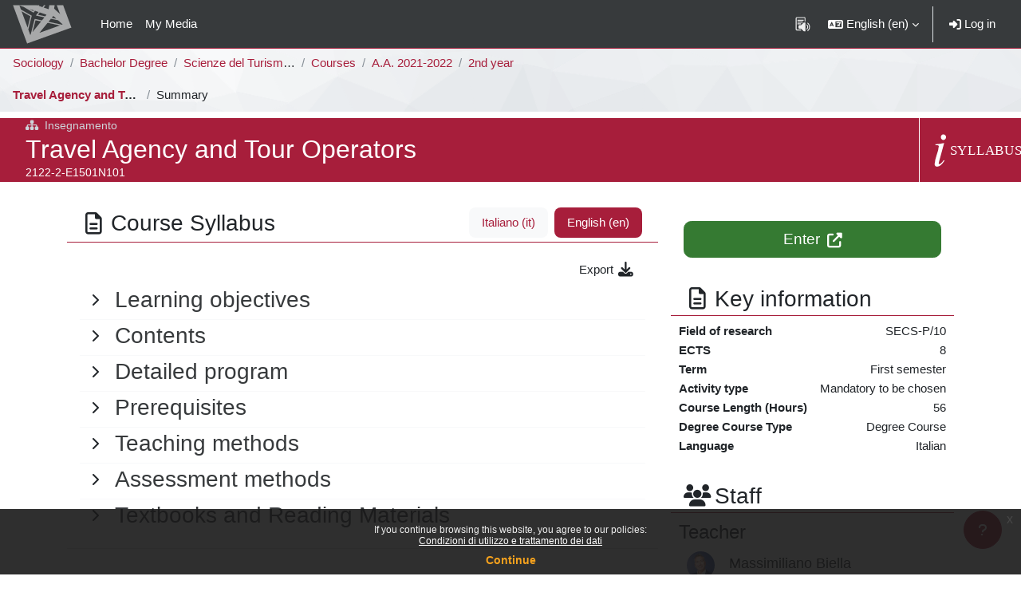

--- FILE ---
content_type: text/html; charset=utf-8
request_url: https://elearning.unimib.it/course/info.php?id=37519&lang=en
body_size: 16262
content:
<!DOCTYPE html>

<html  dir="ltr" lang="en" xml:lang="en">
<head>
    <title>Course information | Travel Agency and Tour Operators | e-Learning - UNIMIB</title>
    <link rel="shortcut icon" href="https://elearning.unimib.it/theme/image.php/bicocca/theme/1767655904/favicon" />
    <style type="text/css"></style><meta http-equiv="Content-Type" content="text/html; charset=utf-8" />
<meta name="keywords" content="moodle, Course information | Travel Agency and Tour Operators | e-Learning - UNIMIB" />
<link rel="stylesheet" type="text/css" href="https://elearning.unimib.it/theme/yui_combo.php?rollup/3.18.1/yui-moodlesimple-min.css" /><script id="firstthemesheet" type="text/css">/** Required in order to fix style inclusion problems in IE with YUI **/</script><link rel="stylesheet" type="text/css" href="https://elearning.unimib.it/theme/styles.php/bicocca/1767655904_1767656120/all" />
<script>
//<![CDATA[
var M = {}; M.yui = {};
M.pageloadstarttime = new Date();
M.cfg = {"wwwroot":"https:\/\/elearning.unimib.it","apibase":"https:\/\/elearning.unimib.it\/r.php\/api","homeurl":{},"sesskey":"ewU581x723","sessiontimeout":"7200","sessiontimeoutwarning":"1200","themerev":"1767655904","slasharguments":1,"theme":"bicocca","iconsystemmodule":"core\/icon_system_fontawesome","jsrev":"1767655904","admin":"admin","svgicons":true,"usertimezone":"Europe\/Rome","language":"en","courseId":37519,"courseContextId":1085427,"contextid":1085427,"contextInstanceId":37519,"langrev":1767929643,"templaterev":"1767655904","siteId":1,"userId":0};var yui1ConfigFn = function(me) {if(/-skin|reset|fonts|grids|base/.test(me.name)){me.type='css';me.path=me.path.replace(/\.js/,'.css');me.path=me.path.replace(/\/yui2-skin/,'/assets/skins/sam/yui2-skin')}};
var yui2ConfigFn = function(me) {var parts=me.name.replace(/^moodle-/,'').split('-'),component=parts.shift(),module=parts[0],min='-min';if(/-(skin|core)$/.test(me.name)){parts.pop();me.type='css';min=''}
if(module){var filename=parts.join('-');me.path=component+'/'+module+'/'+filename+min+'.'+me.type}else{me.path=component+'/'+component+'.'+me.type}};
YUI_config = {"debug":false,"base":"https:\/\/elearning.unimib.it\/lib\/yuilib\/3.18.1\/","comboBase":"https:\/\/elearning.unimib.it\/theme\/yui_combo.php?","combine":true,"filter":null,"insertBefore":"firstthemesheet","groups":{"yui2":{"base":"https:\/\/elearning.unimib.it\/lib\/yuilib\/2in3\/2.9.0\/build\/","comboBase":"https:\/\/elearning.unimib.it\/theme\/yui_combo.php?","combine":true,"ext":false,"root":"2in3\/2.9.0\/build\/","patterns":{"yui2-":{"group":"yui2","configFn":yui1ConfigFn}}},"moodle":{"name":"moodle","base":"https:\/\/elearning.unimib.it\/theme\/yui_combo.php?m\/1767655904\/","combine":true,"comboBase":"https:\/\/elearning.unimib.it\/theme\/yui_combo.php?","ext":false,"root":"m\/1767655904\/","patterns":{"moodle-":{"group":"moodle","configFn":yui2ConfigFn}},"filter":null,"modules":{"moodle-core-lockscroll":{"requires":["plugin","base-build"]},"moodle-core-notification":{"requires":["moodle-core-notification-dialogue","moodle-core-notification-alert","moodle-core-notification-confirm","moodle-core-notification-exception","moodle-core-notification-ajaxexception"]},"moodle-core-notification-dialogue":{"requires":["base","node","panel","escape","event-key","dd-plugin","moodle-core-widget-focusafterclose","moodle-core-lockscroll"]},"moodle-core-notification-alert":{"requires":["moodle-core-notification-dialogue"]},"moodle-core-notification-confirm":{"requires":["moodle-core-notification-dialogue"]},"moodle-core-notification-exception":{"requires":["moodle-core-notification-dialogue"]},"moodle-core-notification-ajaxexception":{"requires":["moodle-core-notification-dialogue"]},"moodle-core-blocks":{"requires":["base","node","io","dom","dd","dd-scroll","moodle-core-dragdrop","moodle-core-notification"]},"moodle-core-chooserdialogue":{"requires":["base","panel","moodle-core-notification"]},"moodle-core-dragdrop":{"requires":["base","node","io","dom","dd","event-key","event-focus","moodle-core-notification"]},"moodle-core-handlebars":{"condition":{"trigger":"handlebars","when":"after"}},"moodle-core-event":{"requires":["event-custom"]},"moodle-core-actionmenu":{"requires":["base","event","node-event-simulate"]},"moodle-core-maintenancemodetimer":{"requires":["base","node"]},"moodle-core_availability-form":{"requires":["base","node","event","event-delegate","panel","moodle-core-notification-dialogue","json"]},"moodle-course-categoryexpander":{"requires":["node","event-key"]},"moodle-course-dragdrop":{"requires":["base","node","io","dom","dd","dd-scroll","moodle-core-dragdrop","moodle-core-notification","moodle-course-coursebase","moodle-course-util"]},"moodle-course-management":{"requires":["base","node","io-base","moodle-core-notification-exception","json-parse","dd-constrain","dd-proxy","dd-drop","dd-delegate","node-event-delegate"]},"moodle-course-util":{"requires":["node"],"use":["moodle-course-util-base"],"submodules":{"moodle-course-util-base":{},"moodle-course-util-section":{"requires":["node","moodle-course-util-base"]},"moodle-course-util-cm":{"requires":["node","moodle-course-util-base"]}}},"moodle-form-shortforms":{"requires":["node","base","selector-css3","moodle-core-event"]},"moodle-form-dateselector":{"requires":["base","node","overlay","calendar"]},"moodle-question-chooser":{"requires":["moodle-core-chooserdialogue"]},"moodle-question-searchform":{"requires":["base","node"]},"moodle-availability_cohort-form":{"requires":["base","node","event","moodle-core_availability-form"]},"moodle-availability_completedactivities-form":{"requires":["base","node","event","moodle-core_availability-form"]},"moodle-availability_completion-form":{"requires":["base","node","event","moodle-core_availability-form"]},"moodle-availability_coursecompleted-form":{"requires":["base","node","event","moodle-core_availability-form"]},"moodle-availability_date-form":{"requires":["base","node","event","io","moodle-core_availability-form"]},"moodle-availability_grade-form":{"requires":["base","node","event","moodle-core_availability-form"]},"moodle-availability_group-form":{"requires":["base","node","event","moodle-core_availability-form"]},"moodle-availability_grouping-form":{"requires":["base","node","event","moodle-core_availability-form"]},"moodle-availability_ipaddress-form":{"requires":["base","node","event","moodle-core_availability-form"]},"moodle-availability_language-form":{"requires":["base","node","event","node-event-simulate","moodle-core_availability-form"]},"moodle-availability_othercompleted-form":{"requires":["base","node","event","moodle-core_availability-form"]},"moodle-availability_password-popup":{"requires":["base","node","event","moodle-core-notification-dialogue","io-base"]},"moodle-availability_password-form":{"requires":["base","node","event","event-valuechange","moodle-core_availability-form"]},"moodle-availability_profile-form":{"requires":["base","node","event","moodle-core_availability-form"]},"moodle-availability_role-form":{"requires":["base","node","event","moodle-core_availability-form"]},"moodle-mod_assign-history":{"requires":["node","transition"]},"moodle-mod_attendance-groupfilter":{"requires":["base","node"]},"moodle-mod_customcert-rearrange":{"requires":["dd-delegate","dd-drag"]},"moodle-mod_hsuforum-io":{"requires":["base","io-base","io-form","io-upload-iframe","json-parse"]},"moodle-mod_hsuforum-article":{"requires":["base","node","event","router","core_rating","querystring","moodle-mod_hsuforum-io","moodle-mod_hsuforum-livelog"]},"moodle-mod_hsuforum-livelog":{"requires":["widget"]},"moodle-mod_quiz-modform":{"requires":["base","node","event"]},"moodle-mod_quiz-questionchooser":{"requires":["moodle-core-chooserdialogue","moodle-mod_quiz-util","querystring-parse"]},"moodle-mod_quiz-dragdrop":{"requires":["base","node","io","dom","dd","dd-scroll","moodle-core-dragdrop","moodle-core-notification","moodle-mod_quiz-quizbase","moodle-mod_quiz-util-base","moodle-mod_quiz-util-page","moodle-mod_quiz-util-slot","moodle-course-util"]},"moodle-mod_quiz-autosave":{"requires":["base","node","event","event-valuechange","node-event-delegate","io-form","datatype-date-format"]},"moodle-mod_quiz-util":{"requires":["node","moodle-core-actionmenu"],"use":["moodle-mod_quiz-util-base"],"submodules":{"moodle-mod_quiz-util-base":{},"moodle-mod_quiz-util-slot":{"requires":["node","moodle-mod_quiz-util-base"]},"moodle-mod_quiz-util-page":{"requires":["node","moodle-mod_quiz-util-base"]}}},"moodle-mod_quiz-toolboxes":{"requires":["base","node","event","event-key","io","moodle-mod_quiz-quizbase","moodle-mod_quiz-util-slot","moodle-core-notification-ajaxexception"]},"moodle-mod_quiz-quizbase":{"requires":["base","node"]},"moodle-mod_scheduler-delselected":{"requires":["base","node","event"]},"moodle-mod_scheduler-studentlist":{"requires":["base","node","event","io"]},"moodle-mod_scheduler-saveseen":{"requires":["base","node","event"]},"moodle-message_airnotifier-toolboxes":{"requires":["base","node","io"]},"moodle-block_xp-notification":{"requires":["base","node","handlebars","button-plugin","moodle-core-notification-dialogue"]},"moodle-block_xp-filters":{"requires":["base","node","moodle-core-dragdrop","moodle-core-notification-confirm","moodle-block_xp-rulepicker"]},"moodle-block_xp-rulepicker":{"requires":["base","node","handlebars","moodle-core-notification-dialogue"]},"moodle-editor_atto-rangy":{"requires":[]},"moodle-editor_atto-editor":{"requires":["node","transition","io","overlay","escape","event","event-simulate","event-custom","node-event-html5","node-event-simulate","yui-throttle","moodle-core-notification-dialogue","moodle-editor_atto-rangy","handlebars","timers","querystring-stringify"]},"moodle-editor_atto-plugin":{"requires":["node","base","escape","event","event-outside","handlebars","event-custom","timers","moodle-editor_atto-menu"]},"moodle-editor_atto-menu":{"requires":["moodle-core-notification-dialogue","node","event","event-custom"]},"moodle-report_eventlist-eventfilter":{"requires":["base","event","node","node-event-delegate","datatable","autocomplete","autocomplete-filters"]},"moodle-report_loglive-fetchlogs":{"requires":["base","event","node","io","node-event-delegate"]},"moodle-gradereport_history-userselector":{"requires":["escape","event-delegate","event-key","handlebars","io-base","json-parse","moodle-core-notification-dialogue"]},"moodle-qbank_editquestion-chooser":{"requires":["moodle-core-chooserdialogue"]},"moodle-tool_lp-dragdrop-reorder":{"requires":["moodle-core-dragdrop"]},"moodle-local_kaltura-ltitinymcepanel":{"requires":["base","node","panel","node-event-simulate"]},"moodle-local_kaltura-lticontainer":{"requires":["base","node"]},"moodle-local_kaltura-ltipanel":{"requires":["base","node","panel","node-event-simulate"]},"moodle-local_kaltura-ltiservice":{"requires":["base","node","node-event-simulate"]},"moodle-assignfeedback_editpdf-editor":{"requires":["base","event","node","io","graphics","json","event-move","event-resize","transition","querystring-stringify-simple","moodle-core-notification-dialog","moodle-core-notification-alert","moodle-core-notification-warning","moodle-core-notification-exception","moodle-core-notification-ajaxexception"]},"moodle-atto_accessibilitychecker-button":{"requires":["color-base","moodle-editor_atto-plugin"]},"moodle-atto_accessibilityhelper-button":{"requires":["moodle-editor_atto-plugin"]},"moodle-atto_align-button":{"requires":["moodle-editor_atto-plugin"]},"moodle-atto_bfimage-button":{"requires":["moodle-editor_atto-plugin"]},"moodle-atto_bflink-button":{"requires":["moodle-editor_atto-plugin"]},"moodle-atto_bold-button":{"requires":["moodle-editor_atto-plugin"]},"moodle-atto_charmap-button":{"requires":["moodle-editor_atto-plugin"]},"moodle-atto_clear-button":{"requires":["moodle-editor_atto-plugin"]},"moodle-atto_collapse-button":{"requires":["moodle-editor_atto-plugin"]},"moodle-atto_emojipicker-button":{"requires":["moodle-editor_atto-plugin"]},"moodle-atto_emoticon-button":{"requires":["moodle-editor_atto-plugin"]},"moodle-atto_equation-button":{"requires":["moodle-editor_atto-plugin","moodle-core-event","io","event-valuechange","tabview","array-extras"]},"moodle-atto_h5p-button":{"requires":["moodle-editor_atto-plugin"]},"moodle-atto_html-button":{"requires":["promise","moodle-editor_atto-plugin","moodle-atto_html-beautify","moodle-atto_html-codemirror","event-valuechange"]},"moodle-atto_html-beautify":{},"moodle-atto_html-codemirror":{"requires":["moodle-atto_html-codemirror-skin"]},"moodle-atto_image-button":{"requires":["moodle-editor_atto-plugin"]},"moodle-atto_indent-button":{"requires":["moodle-editor_atto-plugin"]},"moodle-atto_italic-button":{"requires":["moodle-editor_atto-plugin"]},"moodle-atto_link-button":{"requires":["moodle-editor_atto-plugin"]},"moodle-atto_managefiles-button":{"requires":["moodle-editor_atto-plugin"]},"moodle-atto_managefiles-usedfiles":{"requires":["node","escape"]},"moodle-atto_media-button":{"requires":["moodle-editor_atto-plugin","moodle-form-shortforms"]},"moodle-atto_noautolink-button":{"requires":["moodle-editor_atto-plugin"]},"moodle-atto_orderedlist-button":{"requires":["moodle-editor_atto-plugin"]},"moodle-atto_recordrtc-recording":{"requires":["moodle-atto_recordrtc-button"]},"moodle-atto_recordrtc-button":{"requires":["moodle-editor_atto-plugin","moodle-atto_recordrtc-recording"]},"moodle-atto_rtl-button":{"requires":["moodle-editor_atto-plugin"]},"moodle-atto_strike-button":{"requires":["moodle-editor_atto-plugin"]},"moodle-atto_subscript-button":{"requires":["moodle-editor_atto-plugin"]},"moodle-atto_superscript-button":{"requires":["moodle-editor_atto-plugin"]},"moodle-atto_table-button":{"requires":["moodle-editor_atto-plugin","moodle-editor_atto-menu","event","event-valuechange"]},"moodle-atto_title-button":{"requires":["moodle-editor_atto-plugin"]},"moodle-atto_underline-button":{"requires":["moodle-editor_atto-plugin"]},"moodle-atto_undo-button":{"requires":["moodle-editor_atto-plugin"]},"moodle-atto_unorderedlist-button":{"requires":["moodle-editor_atto-plugin"]}}},"gallery":{"name":"gallery","base":"https:\/\/elearning.unimib.it\/lib\/yuilib\/gallery\/","combine":true,"comboBase":"https:\/\/elearning.unimib.it\/theme\/yui_combo.php?","ext":false,"root":"gallery\/1767655904\/","patterns":{"gallery-":{"group":"gallery"}}}},"modules":{"core_filepicker":{"name":"core_filepicker","fullpath":"https:\/\/elearning.unimib.it\/lib\/javascript.php\/1767655904\/repository\/filepicker.js","requires":["base","node","node-event-simulate","json","async-queue","io-base","io-upload-iframe","io-form","yui2-treeview","panel","cookie","datatable","datatable-sort","resize-plugin","dd-plugin","escape","moodle-core_filepicker","moodle-core-notification-dialogue"]},"core_comment":{"name":"core_comment","fullpath":"https:\/\/elearning.unimib.it\/lib\/javascript.php\/1767655904\/comment\/comment.js","requires":["base","io-base","node","json","yui2-animation","overlay","escape"]}},"logInclude":[],"logExclude":[],"logLevel":null};
M.yui.loader = {modules: {}};

//]]>
</script>

    <meta name="viewport" content="width=device-width, initial-scale=1.0">
</head>
<body  id="page-course-info" class="format-topics  path-course chrome dir-ltr lang-en yui-skin-sam yui3-skin-sam elearning-unimib-it pagelayout-incourse course-37519 context-1085427 category-7872 notloggedin theme uses-drawers has-region-side-pre empty-region-side-pre has-region-content-pre empty-region-content-pre">
<div class="toast-wrapper mx-auto py-0 fixed-top" role="status" aria-live="polite"></div>
<div id="page-wrapper" class="d-print-block">

    <div>
    <a class="sr-only sr-only-focusable" href="#maincontent">Skip to main content</a>
</div><script src="https://elearning.unimib.it/lib/javascript.php/1767655904/lib/polyfills/polyfill.js"></script>
<script src="https://elearning.unimib.it/theme/yui_combo.php?rollup/3.18.1/yui-moodlesimple-min.js"></script><script src="https://elearning.unimib.it/lib/javascript.php/1767655904/lib/javascript-static.js"></script>
<script>
//<![CDATA[
document.body.className += ' jsenabled';
//]]>
</script>


<style>.box.moodle-has-zindex.maintenancewarning { border: 1px solid #a71e3b; display: block !important;z-index: 2000;  }</style><div class="eupopup eupopup-container eupopup-container-block eupopup-container-bottom eupopup-block eupopup-style-compact" role="dialog" aria-label="Policies">
    </div>
    <div class="eupopup-markup d-none">
        <div class="eupopup-head"></div>
        <div class="eupopup-body">
            If you continue browsing this website, you agree to our policies:
            <ul>
                    <li>
                        <a href="https://elearning.unimib.it/admin/tool/policy/view.php?versionid=2&amp;returnurl=https%3A%2F%2Felearning.unimib.it%2Fcourse%2Finfo.php%3Fid%3D37519" data-action="view-guest" data-versionid="2" data-behalfid="1">
                            Condizioni di utilizzo e trattamento dei dati
                        </a>
                    </li>
            </ul>
        </div>
        <div class="eupopup-buttons">
            <a href="#" class="eupopup-button eupopup-button_1">Continue</a>
        </div>
        <div class="clearfix"></div>
        <a href="#" class="eupopup-closebutton">x</a>
    </div>

    <nav class="navbar fixed-top navbar-dark bg-dark navbar-expand" aria-label="Site navigation">
    
        <button class="navbar-toggler aabtn d-block d-md-none px-1 my-1 border-0" data-toggler="drawers"
                data-action="toggle" data-target="theme_boost-drawers-primary">
            <span class="navbar-toggler-icon"></span>
            <span class="sr-only">Side panel</span>
        </button>
    
        <a href="https://elearning.unimib.it/" class="navbar-brand d-none d-md-flex align-items-center m-0 mr-4 p-0 aabtn">
    
                <img src="https://elearning.unimib.it/pluginfile.php/1/core_admin/logocompact/300x300/1767655904/logo-small.png" class="logo mr-1" alt="e-Learning - UNIMIB">
        </a>
            <div class="primary-navigation">
                <nav class="moremenu navigation">
                    <ul id="moremenu-6967dbf5c6286-navbar-nav" role="menubar" class="nav more-nav navbar-nav">
                                <li data-key="home" class="nav-item" role="none" data-forceintomoremenu="false">
                                            <a role="menuitem" class="nav-link  "
                                                href="https://elearning.unimib.it/"
                                                
                                                
                                                data-disableactive="true"
                                                tabindex="-1"
                                            >
                                                Home
                                            </a>
                                </li>
                                <li data-key="" class="nav-item" role="none" data-forceintomoremenu="false">
                                            <a role="menuitem" class="nav-link  "
                                                href="https://elearning.unimib.it/local/mymedia/mymedia.php"
                                                
                                                
                                                data-disableactive="true"
                                                tabindex="-1"
                                            >
                                                My Media
                                            </a>
                                </li>
                        <li role="none" class="nav-item dropdown dropdownmoremenu d-none" data-region="morebutton">
                            <a class="dropdown-toggle nav-link " href="#" id="moremenu-dropdown-6967dbf5c6286" role="menuitem" data-toggle="dropdown" aria-haspopup="true" aria-expanded="false" tabindex="-1">
                                More
                            </a>
                            <ul class="dropdown-menu dropdown-menu-left" data-region="moredropdown" aria-labelledby="moremenu-dropdown-6967dbf5c6286" role="menu">
                            </ul>
                        </li>
                    </ul>
                </nav>
            </div>
    
        <ul class="navbar-nav d-none d-md-flex my-1 px-1">
            <!-- page_heading_menu -->
            
        </ul>
    
        <div id="usernavigation" class="navbar-nav ml-auto">
                <!-- readspeaker -->
                <div id="nav-readspeaker" class="popover-region">
                    <script type='text/javascript'>
                        window.rsConf = {
                            general: {usePost: true},
                            moodle: {
                                customerid: '12247',
                                region: 'eu',
                                latestVersion: '1',
                                em: '0'
                            },
                            ui: {vertical: 'top', tools: {voicesettings: true}}
                        };
                            window.rsDocReaderConf = {
                                cid: "12247",
                                proxypath: "https://elearning.unimib.it/blocks/readspeaker_embhl/docreader/proxy.php",
                                lang: "it_it"
                            };
                    </script>
                    <a accesskey="R"
                       href="https://app-eu.readspeaker.com/cgi-bin/rsent?customerid=12247&lang=it_it&readid=page-content&url=https%3A%2F%2Felearning.unimib.it%2Fcourse%2Finfo.php%3Fid%3D37519&voice=Gaia"
                       class="nav-link position-relative icon-no-margin rs_href" type="button"
                       id="readspeaker-button"
                       title="Listen to this page using ReadSpeaker"
                       aria-haspopup="true" onclick="readpage(this.href, 'readspeaker-player'); return false;">
                        <img class="icon" src="https://elearning.unimib.it/theme/image.php/bicocca/theme/1767655904/readspeaker/icon" alt="Listen to this page using ReadSpeaker">
                    </a>
                    <div id="readspeaker-player"
                         class="rs_preserve rs_skip rs_addtools rs_splitbutton rs_exp rsfloating rsdetached">
                        <button type="button" class="rsbtn_tooltoggle" data-rslang="title/arialabel:toggletoolbar"
                                title="Open/close toolbar" aria-label="Open/close toolbar" aria-expanded="false"
                                data-rs-container="readspeaker-player" accesskey="1" style="display: none;">
                            <span class="rsicn rsicn-arrow-down" aria-hidden="true"></span>
                        </button>
                    </div>
                </div>
                <div class="langmenu">
                    <div class="dropdown show">
                        <a href="#" role="button" id="lang-menu-toggle" data-toggle="dropdown" aria-label="Language" aria-haspopup="true" aria-controls="lang-action-menu" class="btn dropdown-toggle">
                            <i class="icon fa fa-language fa-fw me-1" aria-hidden="true"></i>
                            <span class="langbutton">
                                English ‎(en)‎
                            </span>
                            <b class="caret"></b>
                        </a>
                        <div role="menu" aria-labelledby="lang-menu-toggle" id="lang-action-menu" class="dropdown-menu dropdown-menu-right">
                                    <a href="#" class="dropdown-item ps-5" role="menuitem" aria-current="true"
                                            >
                                        English ‎(en)‎
                                    </a>
                                    <a href="https://elearning.unimib.it/course/info.php?id=37519&amp;lang=it" class="dropdown-item ps-5" role="menuitem" 
                                            lang="it" >
                                        Italiano ‎(it)‎
                                    </a>
                        </div>
                    </div>
                </div>
                <div class="divider border-left h-75 align-self-center mx-1"></div>
            
            <div class="d-flex align-items-stretch usermenu-container" data-region="usermenu">
                    <div class="usermenu">
                            <span class="login px-2">
                                    <a class="nav-link" href="https://elearning.unimib.it/login/index.php"><i class="fa fa-sign-in" aria-hidden="true"></i>&nbsp;Log in</a>
                            </span>
                    </div>
            </div>
            
        </div>
    </nav>
    

<div  class="drawer drawer-left drawer-primary d-print-none not-initialized" data-region="fixed-drawer" id="theme_boost-drawers-primary" data-preference="" data-state="show-drawer-primary" data-forceopen="0" data-close-on-resize="1">
    <div class="drawerheader mb-2">
        <button
                class="btn drawertoggle icon-no-margin hidden"
                data-toggler="drawers"
                data-action="closedrawer"
                data-target="theme_boost-drawers-primary"
                data-toggle="tooltip"
                data-placement="right"
                title="Close drawer"
        >
            <i class="icon fa fa-xmark fa-fw " aria-hidden="true" ></i>
        </button>
                <a
            href="https://elearning.unimib.it/"
            title="e-Learning - UNIMIB"
            data-region="site-home-link"
            class="aabtn text-reset d-flex align-items-center py-1 h-100"
        >
                <img src="https://elearning.unimib.it/pluginfile.php/1/core_admin/logocompact/300x300/1767655904/logo-small.png" class="logo py-1 h-100" alt="e-Learning - UNIMIB">
        </a>

        <div class="drawerheadercontent hidden">
            
        </div>
    </div>
    <div class="drawercontent drag-container" data-usertour="scroller">
                <div class="list-group">
                <a href="https://elearning.unimib.it/" class="list-group-item list-group-item-action  " >
                    Home
                </a>
                <a href="https://elearning.unimib.it/local/mymedia/mymedia.php" class="list-group-item list-group-item-action  " >
                    My Media
                </a>
        </div>

    </div>
</div>
    <div id="page" data-region="mainpage" data-usertour="scroller"
         class="drawers    drag-container">
        <div id="topofscroll" class="main-inner px-0">
            <div class="drawer-toggles d-flex">
            </div>
            <header id="page-header" class="row no-gutters">
    <div class="navigation-container d-flex flex-wrap col-12 mb-2">
            <div id="page-navbar">
                <nav role="navigation" class="d-flex align-items-center" aria-label="Breadcrumb">
    <!--    <a class="home-link text-center" href="https://elearning.unimib.it">-->
    <!--        <i class="fa fa-home fa-fw fa-2x" aria-hidden="true"></i>-->
    <!--        <span class="sr-only">Home</span>-->
    <!--    </a>-->
    <div class="breadcrumb-container px-2">
        <span class="accesshide">Percorso della pagina</span>
        <ol class="breadcrumb category-nav">
                    <li class="breadcrumb-item text-truncate"><a
                            href="https://elearning.unimib.it/course/index.php?categoryid=3242" title="Sociology">Sociology</a></li>
                    <li class="breadcrumb-item text-truncate"><a
                            href="https://elearning.unimib.it/course/index.php?categoryid=3277" title="Bachelor Degree">Bachelor Degree</a></li>
                    <li class="breadcrumb-item text-truncate"><a
                            href="https://elearning.unimib.it/course/index.php?categoryid=3278" title="Scienze del Turismo e Comunità Locale [E1503N - E1501N]">Scienze del Turismo e Comunità Locale [E1503N - E1501N]</a></li>
                    <li class="breadcrumb-item text-truncate"><a
                            href="https://elearning.unimib.it/course/index.php?categoryid=3596" title="Courses">Courses</a></li>
                    <li class="breadcrumb-item text-truncate"><a
                            href="https://elearning.unimib.it/course/index.php?categoryid=7870" title="A.A. 2021-2022">A.A. 2021-2022</a></li>
                    <li class="breadcrumb-item text-truncate"><a
                            href="https://elearning.unimib.it/course/index.php?categoryid=7872" title="2nd year">2nd year</a></li>
        </ol>
        <ol class="breadcrumb course-nav">
                    <li class="breadcrumb-item text-truncate"><a
                            href="https://elearning.unimib.it/course/view.php?id=37519" title="Travel Agency and Tour Operators">Travel Agency and Tour Operators</a></li>
                    <li class="breadcrumb-item text-truncate">Summary</li>
        </ol>
    </div>
</nav>
            </div>

    </div>
        <div class="course-header-container d-flex col-12 p-0 justify-content-between extended">
            <div id="course-header" class="flex-fill text-truncate">
                <div class="coursename">
    <span class="card-suptitle course-type text-truncate"><i
            class="fa fa-sitemap mr-2"></i>Insegnamento</span>
    <span class="sr-only">Course full name</span>
    <div class="card-title course-fullname text-truncate">Travel Agency and Tour Operators</div>
    <span class="sr-only">Course ID number</span>
    <div class="card-subtitle course-shortname text-truncate">2122-2-E1501N101</div>
</div>
            </div>
                    <div id="course-header-info" class="text-center d-none d-sm-flex">
                        <a class="d-block w-100 h-100" href="https://elearning.unimib.it/course/info.php?id=37519">
                            <span class="sr-only">Course summary</span>
                            <svg xmlns="http://www.w3.org/2000/svg" viewBox="0 0 67.75 41">
    <defs>
        <style>.cls-1{fill:none;}.cls-2,.cls-3{fill:#fff;}.cls-3{font-size:11px;font-family:Impact,
            Impact;letter-spacing:0.04em;}.cls-4{letter-spacing:0.07em;}
        </style>
    </defs>
    <g id="Livello_2">
        <g id="Livello_1-2">
            <rect class="cls-1" width="67.75" height="41"/>
            <path class="cls-2"
                  d="M13.11,28.39q-3,4.84-5.92,4.84-2,0-2-2.2a29.46,29.46,0,0,1,1.66-7.26A31.26,31.26,0,0,0,8.55,17q0-.84-1-1-.2,0-1.64,0v-.72a43,43,0,0,0,6.72-1l.16.12L9.35,27a32.53,32.53,0,0,0-.88,3.56.53.53,0,0,0,.6.6q1.2,0,3.48-3.28Z"/>
            <path class="cls-2"
                  d="M14.35,9.55a2.3,2.3,0,0,1-.62,1.6,2,2,0,0,1-1.54.68,1.78,1.78,0,0,1-1.44-.68,2.44,2.44,0,0,1-.56-1.6A2.42,2.42,0,0,1,10.73,8a1.74,1.74,0,0,1,1.42-.66A2.11,2.11,0,0,1,13.73,8,2.21,2.21,0,0,1,14.35,9.55Z"/>
            <text class="cls-3" transform="translate(17.39 23.76)">SYLLABUS</text>
        </g>
    </g>
</svg>
                        </a>
                    </div>
        </div>
    <div class="header-actions-container mx-auto" data-region="header-actions-container">
    </div>
</header>
            <div id="page-content" class="pb-3 px-1 d-print-block">
                <div id="region-main-box">
                    <section id="region-main" aria-label="Content">

                        <span class="notifications" id="user-notifications"></span>
                        <div role="main"><span id="maincontent"></span><div class="box py-3 generalbox info"><div class="card mb-1 coursebox clearfix has-shortname has-info has-metadata " data-courseid=37519 data-type=1>
        <div class="card-body content"><div class="row no-gutters">
    <div class="coursebox-content col-md-8 col-xs-12"><section class="syllabus">
    <div class="syllabus-header border-xs-0 pb-1">
        <h3 class="syllabus-title text-center text-md-left px-3 d-block d-md-inline-flex align-items-center mb-2 mb-md-0">
            <i class="fa fa-file-text-o fa-fw mr-1"></i>Course Syllabus
        </h3>
        <ul id="syllabus" class="nav nav-pills float-md-right justify-content-center px-3" role="tablist">
                <li class="nav-item">
                    <a class="nav-link " id="it-tab" data-toggle="tab" href="#it" role="tab" aria-controls="it" aria-selected="0">Italiano ‎(it)‎</a>
                </li>
                <li class="nav-item">
                    <a class="nav-link active" id="en-tab" data-toggle="tab" href="#en" role="tab" aria-controls="en" aria-selected="1">English ‎(en)‎</a>
                </li>
        </ul>
    </div>
    <div class="tab-content syllabus-content p-3">
        <div class="tab-pane " id="it" role="tabpanel" aria-labelledby="it-tab">
            <div class="syllabus-actions text-right">
                
                <a class="btn" href="https://elearning.unimib.it/local/syllabus/export.php?courseid=37519&amp;language=it">Export <i class="fa fa-lg fa-fw fa-download" aria-hidden="true"></i></a>
            </div>
            <div class="accordion">
                    <div class="field field-Obiettivi formativi pb-1">
                        <a data-toggle="collapse" data-for="syllabustoggler" href="#obiettiviit" id="collapse-obiettiviit"
                           aria-expanded="false" aria-controls="obiettiviit"
                           class="field-header w-100 icons-collapse-expand collapsed" aria-label="General">
                            <span class="btn btn-icon expanded-icon icon-no-margin p-2" title="Collapse">
                                <i class="icon fa fa-chevron-down fa-fw " aria-hidden="true"></i>
                            </span>
                            <span class="btn btn-icon collapsed-icon icon-no-margin p-2" title="Expand">
                                <span class="dir-rtl-hide"><i class="icon fa fa-chevron-right fa-fw " aria-hidden="true"></i></span>
                                <span class="dir-ltr-hide"><i class="icon fa fa-chevron-left fa-fw " aria-hidden="true"></i></span>
                            </span>
                            <h3 class="field-title">Obiettivi formativi</h3>
                        </a>
                        <div id="obiettiviit" class="collapse"><div class="field-content "><p></p><p>Conoscenza e Comprensione</p>

<p>Il modulo, si propone di far conoscere i grandi cambiamenti avvenuti in
questi ultimi 20 anni nel settore dell’intermediazione turistica, sia dal punto di
vista qualitativo che quantitativo, con particolare riferimento ai rapporti
avvenuti fra l’organizzazione, la distribuzione e il cliente finale. Verranno introdotti argomenti di estrema attualità in merito alla distribuzione turistica digitale e ai cambiamenti in atto dovuti al Covid19, agli effetti sul mondo del turismo e al nuovo rapporto tra distribuzione turistica e turista digitale nell'era Covid.</p><p>Capacità di applicare conoscenza e comprensione</p>

<p>Il corso permette agli studenti di comprendere meglio le dinamiche
distributive nel turismo dei primi 20 anni del millennio e i possibili scenari futuri, riconoscendo i ruoli dei vari soggetti della filiera, i
principali ambiti economici e di responsabilità, nell'ottica di un miglior
inserimento all'interno di diversi settori turistici e in particolar modo
quello delle OTA, delle agenzie di viaggi e dei tour operator.</p><br><p></p></div></div>
                    </div>
                    <div class="field field-Contenuti sintetici pb-1">
                        <a data-toggle="collapse" data-for="syllabustoggler" href="#contenutiit" id="collapse-contenutiit"
                           aria-expanded="false" aria-controls="contenutiit"
                           class="field-header w-100 icons-collapse-expand collapsed" aria-label="General">
                            <span class="btn btn-icon expanded-icon icon-no-margin p-2" title="Collapse">
                                <i class="icon fa fa-chevron-down fa-fw " aria-hidden="true"></i>
                            </span>
                            <span class="btn btn-icon collapsed-icon icon-no-margin p-2" title="Expand">
                                <span class="dir-rtl-hide"><i class="icon fa fa-chevron-right fa-fw " aria-hidden="true"></i></span>
                                <span class="dir-ltr-hide"><i class="icon fa fa-chevron-left fa-fw " aria-hidden="true"></i></span>
                            </span>
                            <h3 class="field-title">Contenuti sintetici</h3>
                        </a>
                        <div id="contenutiit" class="collapse"><div class="field-content "><p>Analisi &nbsp;delle dinamiche e dei canali che regolano il sistema dell’intermediazione
turistica fra le imprese che gestiscono la domanda, le imprese che
rappresentano l’offerta e il cliente finale<br></p></div></div>
                    </div>
                    <div class="field field-Programma esteso pb-1">
                        <a data-toggle="collapse" data-for="syllabustoggler" href="#programmait" id="collapse-programmait"
                           aria-expanded="false" aria-controls="programmait"
                           class="field-header w-100 icons-collapse-expand collapsed" aria-label="General">
                            <span class="btn btn-icon expanded-icon icon-no-margin p-2" title="Collapse">
                                <i class="icon fa fa-chevron-down fa-fw " aria-hidden="true"></i>
                            </span>
                            <span class="btn btn-icon collapsed-icon icon-no-margin p-2" title="Expand">
                                <span class="dir-rtl-hide"><i class="icon fa fa-chevron-right fa-fw " aria-hidden="true"></i></span>
                                <span class="dir-ltr-hide"><i class="icon fa fa-chevron-left fa-fw " aria-hidden="true"></i></span>
                            </span>
                            <h3 class="field-title">Programma esteso</h3>
                        </a>
                        <div id="programmait" class="collapse"><div class="field-content "><p></p><p><span style="font-size: 0.9375rem;">Brevi cenni di storia del turismo e dell'intermediazione</span><br></p><p><span style="font-size: 0.9375rem;">Cenni di marketing del turismo<br></span></p><p><span style="font-size: 0.9375rem;">I diversi canali distributivi&nbsp;<br></span></p>

<p><span style="font-size: 0.9375rem;">Distinzione tra Tour operator - Agenzie di Viaggi - OTA</span><br></p>

<p>Definizione di distribuzione off line e on line</p><p><span style="font-size: 0.9375rem;">Analisi dei principali fenomeni aggregativi dell'ultimo ventennio</span><br></p>

<p><span style="font-size: 0.9375rem;">Analisi dei contratti che regolano i rapporti commerciali tra gli attori
della filiera</span><br></p><p><span style="font-size: 0.9375rem;">Il prodotto turistico: definizioni e testimonianze</span></p>

<p>Formule remunerative nella vendita dei servizi e pacchetti</p>

<p><span lang="EN-ID">Pricing: mark-up e commissione</span></p>

<p><span lang="EN-ID">Business Travel e Leisure Travel: La travel policy e il contratto di viaggio</span></p>

<p>Analisi delle principali caratteristiche dei contratti di compravendita dei
pacchetti turistici</p>

<p>Normative in tema di organizzazione e intermediazione</p>

<p><span lang="EN-ID">Fenomeni commerciali: Last Minute - Advance Booking -
Dynamic Pricing</span></p><p><span style="font-size: 0.9375rem;">Il turismo e l'intermediazione nell'era digitale</span><br></p><p><span lang="EN-ID">L'impatto dei social nelle strategie distributive</span></p><p><span style="font-size: 0.9375rem;">La reazione del settore alla pandemia di COVID 19</span></p><p><span style="font-size: 0.9375rem;">Gli effetti del COVID sull'intermediazione turistica e possibili scenari futuri</span><br></p><br><p></p></div></div>
                    </div>
                    <div class="field field-Prerequisiti pb-1">
                        <a data-toggle="collapse" data-for="syllabustoggler" href="#prerequisitiit" id="collapse-prerequisitiit"
                           aria-expanded="false" aria-controls="prerequisitiit"
                           class="field-header w-100 icons-collapse-expand collapsed" aria-label="General">
                            <span class="btn btn-icon expanded-icon icon-no-margin p-2" title="Collapse">
                                <i class="icon fa fa-chevron-down fa-fw " aria-hidden="true"></i>
                            </span>
                            <span class="btn btn-icon collapsed-icon icon-no-margin p-2" title="Expand">
                                <span class="dir-rtl-hide"><i class="icon fa fa-chevron-right fa-fw " aria-hidden="true"></i></span>
                                <span class="dir-ltr-hide"><i class="icon fa fa-chevron-left fa-fw " aria-hidden="true"></i></span>
                            </span>
                            <h3 class="field-title">Prerequisiti</h3>
                        </a>
                        <div id="prerequisitiit" class="collapse"><div class="field-content "><p></p><p>Adeguate conoscenze di tecnica turistica e ragionevoli capacità di
apprendimento, di scrittura e di comunicazione orale. Conoscenza base della lingua inglese e degli strumenti informatici per meglio comprendere la terminologia e il funzionamento di alcuni strumenti di lavoro e di vendita</p><br><p></p></div></div>
                    </div>
                    <div class="field field-Metodi didattici pb-1">
                        <a data-toggle="collapse" data-for="syllabustoggler" href="#metodiit" id="collapse-metodiit"
                           aria-expanded="false" aria-controls="metodiit"
                           class="field-header w-100 icons-collapse-expand collapsed" aria-label="General">
                            <span class="btn btn-icon expanded-icon icon-no-margin p-2" title="Collapse">
                                <i class="icon fa fa-chevron-down fa-fw " aria-hidden="true"></i>
                            </span>
                            <span class="btn btn-icon collapsed-icon icon-no-margin p-2" title="Expand">
                                <span class="dir-rtl-hide"><i class="icon fa fa-chevron-right fa-fw " aria-hidden="true"></i></span>
                                <span class="dir-ltr-hide"><i class="icon fa fa-chevron-left fa-fw " aria-hidden="true"></i></span>
                            </span>
                            <h3 class="field-title">Metodi didattici</h3>
                        </a>
                        <div id="metodiit" class="collapse"><div class="field-content "><p>Didattica frontale in aula o video lezioni a distanza (nel caso non fosse possibile la didattica in presenza)</p><p>Lingua: Italiano</p><p>Saranno frequenti le testimonianze di ospiti appartenenti ad aziende importanti del settore&nbsp;</p></div></div>
                    </div>
                    <div class="field field-Modalità di verifica dell&#039;apprendimento pb-1">
                        <a data-toggle="collapse" data-for="syllabustoggler" href="#verificait" id="collapse-verificait"
                           aria-expanded="false" aria-controls="verificait"
                           class="field-header w-100 icons-collapse-expand collapsed" aria-label="General">
                            <span class="btn btn-icon expanded-icon icon-no-margin p-2" title="Collapse">
                                <i class="icon fa fa-chevron-down fa-fw " aria-hidden="true"></i>
                            </span>
                            <span class="btn btn-icon collapsed-icon icon-no-margin p-2" title="Expand">
                                <span class="dir-rtl-hide"><i class="icon fa fa-chevron-right fa-fw " aria-hidden="true"></i></span>
                                <span class="dir-ltr-hide"><i class="icon fa fa-chevron-left fa-fw " aria-hidden="true"></i></span>
                            </span>
                            <h3 class="field-title">Modalità di verifica dell&#039;apprendimento</h3>
                        </a>
                        <div id="verificait" class="collapse"><div class="field-content "><p>Esame in laboratorio informatico che prevede una prova a scelta multipla basata su un numero di almeno 30 domande&nbsp;</p><p>Solo l'ottenimento di un punteggio minimo di (es: 18 risposte corrette su 30) potrà consentire allo studente di accedere a una prova orale che potrà confermare, aumentare o diminuire il voto
conseguito durante lo scritto.</p><p>Le modalità di svolgimento dell'esame potrebbero subire variazioni (dovute ad esempio alle modalità in presenza o a distanza) durante l'anno che verranno comunicate giorni prima della prova da sostenere.<br>
<!--[if !supportLineBreakNewLine]--><br>
<!--[endif]--></p></div></div>
                    </div>
                    <div class="field field-Testi di riferimento pb-1">
                        <a data-toggle="collapse" data-for="syllabustoggler" href="#testiit" id="collapse-testiit"
                           aria-expanded="false" aria-controls="testiit"
                           class="field-header w-100 icons-collapse-expand collapsed" aria-label="General">
                            <span class="btn btn-icon expanded-icon icon-no-margin p-2" title="Collapse">
                                <i class="icon fa fa-chevron-down fa-fw " aria-hidden="true"></i>
                            </span>
                            <span class="btn btn-icon collapsed-icon icon-no-margin p-2" title="Expand">
                                <span class="dir-rtl-hide"><i class="icon fa fa-chevron-right fa-fw " aria-hidden="true"></i></span>
                                <span class="dir-ltr-hide"><i class="icon fa fa-chevron-left fa-fw " aria-hidden="true"></i></span>
                            </span>
                            <h3 class="field-title">Testi di riferimento</h3>
                        </a>
                        <div id="testiit" class="collapse"><div class="field-content "><p>Becheri E. &amp; Biella A. L’organizzazione dell’intermediazione nella
filiera del turismo. Maggioli Editore; Rimini 2013<br></p><p>Ulteriore materiale didattico verrà presentato e comunicato nel corso delle lezioni</p></div></div>
                    </div>
            </div>
        </div>
        <div class="tab-pane active" id="en" role="tabpanel" aria-labelledby="en-tab">
            <div class="syllabus-actions text-right">
                
                <a class="btn" href="https://elearning.unimib.it/local/syllabus/export.php?courseid=37519&amp;language=en">Export <i class="fa fa-lg fa-fw fa-download" aria-hidden="true"></i></a>
            </div>
            <div class="accordion">
                    <div class="field field-Learning objectives pb-1">
                        <a data-toggle="collapse" data-for="syllabustoggler" href="#obiettivien" id="collapse-obiettivien"
                           aria-expanded="false" aria-controls="obiettivien"
                           class="field-header w-100 icons-collapse-expand collapsed" aria-label="General">
                            <span class="btn btn-icon expanded-icon icon-no-margin p-2" title="Collapse">
                                <i class="icon fa fa-chevron-down fa-fw " aria-hidden="true"></i>
                            </span>
                            <span class="btn btn-icon collapsed-icon icon-no-margin p-2" title="Expand">
                                <span class="dir-rtl-hide"><i class="icon fa fa-chevron-right fa-fw " aria-hidden="true"></i></span>
                                <span class="dir-ltr-hide"><i class="icon fa fa-chevron-left fa-fw " aria-hidden="true"></i></span>
                            </span>
                            <h3 class="field-title">Learning objectives</h3>
                        </a>
                        <div id="obiettivien" class="collapse"><div class="field-content "><p></p><p><span lang="EN-GB">Knowledge and Comprehension</span></p>

<span lang="EN-GB">The course has the aim to show
the great changes that occurred in the last years in the field of the tourism
intermediation from the point of view of quality and quantity, fucusing in
particular on the relationships between the organization, the distribution and
the customer.&nbsp;Actual topics will be introduced regarding digital tourism distribution and the changes due to Covid19, the effects on tourism and the new relationship between tourism distribution and digital tourist in the Covid era.<br>
<!--[if !supportLineBreakNewLine]--><br></span><span lang="EN-ID">Capability to apply knowledge and comprehension</span><br><br>The course allows students to better understand the distribution dynamics in tourism in the first 20 years of the millennium and possible future scenarios, recognizing the roles of the different players in the supply chain, the main economic and responsibility areas, with a view to better integration into the various tourist sectors and in particular of OTAs, travel agencies and tour operators.<br><p></p></div></div>
                    </div>
                    <div class="field field-Contents pb-1">
                        <a data-toggle="collapse" data-for="syllabustoggler" href="#contenutien" id="collapse-contenutien"
                           aria-expanded="false" aria-controls="contenutien"
                           class="field-header w-100 icons-collapse-expand collapsed" aria-label="General">
                            <span class="btn btn-icon expanded-icon icon-no-margin p-2" title="Collapse">
                                <i class="icon fa fa-chevron-down fa-fw " aria-hidden="true"></i>
                            </span>
                            <span class="btn btn-icon collapsed-icon icon-no-margin p-2" title="Expand">
                                <span class="dir-rtl-hide"><i class="icon fa fa-chevron-right fa-fw " aria-hidden="true"></i></span>
                                <span class="dir-ltr-hide"><i class="icon fa fa-chevron-left fa-fw " aria-hidden="true"></i></span>
                            </span>
                            <h3 class="field-title">Contents</h3>
                        </a>
                        <div id="contenutien" class="collapse"><div class="field-content "><p><span style="font-size: 0.9375rem;">Analysis of the dynamics and channels that regulate the tourism intermediation system between the companies that manage demand, the companies that represent supply and the end customer</span><br></p></div></div>
                    </div>
                    <div class="field field-Detailed program pb-1">
                        <a data-toggle="collapse" data-for="syllabustoggler" href="#programmaen" id="collapse-programmaen"
                           aria-expanded="false" aria-controls="programmaen"
                           class="field-header w-100 icons-collapse-expand collapsed" aria-label="General">
                            <span class="btn btn-icon expanded-icon icon-no-margin p-2" title="Collapse">
                                <i class="icon fa fa-chevron-down fa-fw " aria-hidden="true"></i>
                            </span>
                            <span class="btn btn-icon collapsed-icon icon-no-margin p-2" title="Expand">
                                <span class="dir-rtl-hide"><i class="icon fa fa-chevron-right fa-fw " aria-hidden="true"></i></span>
                                <span class="dir-ltr-hide"><i class="icon fa fa-chevron-left fa-fw " aria-hidden="true"></i></span>
                            </span>
                            <h3 class="field-title">Detailed program</h3>
                        </a>
                        <div id="programmaen" class="collapse"><div class="field-content "><p>Brief description of history of tourism and intermediation</p><p><span style="font-size: 0.9375rem;">Introduction to tourism marketing</span><br></p><p><span style="font-size: 0.9375rem;">The different distribution channels</span><br></p><p><span style="font-size: 0.9375rem;">Distinction between tour operators - travel agencies - OTAs</span><br></p><p><span style="font-size: 0.9375rem;">Definition of off-line and on-line distribution</span><br></p><p><span style="font-size: 0.9375rem;">Analysis of the main aggregation phenomena of the last twenty years</span><br></p><p><span style="font-size: 0.9375rem;">Analysis of the contracts that regulate the commercial relationships between the players in the supply chain</span></p><p>The tourism product: definitions and testimonials</p><p>Remunerative formulas in the sale of services and packages</p><p>Pricing: mark-up and commission</p><p><span style="font-size: 0.9375rem;">Business Travel and Leisure Travel: the travel policy and the travel contract</span><br></p><p><span style="font-size: 0.9375rem;">Analysis of the main characteristics of contracts for the sale of tourist packages</span><br></p><p><span style="font-size: 0.9375rem;">Regulations on organisation and intermediation</span><br></p><p><span style="font-size: 0.9375rem;">Commercial phenomena: Last Minute - Advance Booking - Dynamic Pricing</span><br></p><p><span style="font-size: 0.9375rem;">Tourism and intermediation in the digital era</span><br></p><p><span style="font-size: 0.9375rem;">The impact of social media on distribution strategies</span><br></p><p><span style="font-size: 0.9375rem;">The industry's reaction to the COVID pandemic 19</span><br></p><p><span style="font-size: 0.9375rem;">The effects of COVID on tourism brokerage and possible future scenarios</span></p></div></div>
                    </div>
                    <div class="field field-Prerequisites pb-1">
                        <a data-toggle="collapse" data-for="syllabustoggler" href="#prerequisitien" id="collapse-prerequisitien"
                           aria-expanded="false" aria-controls="prerequisitien"
                           class="field-header w-100 icons-collapse-expand collapsed" aria-label="General">
                            <span class="btn btn-icon expanded-icon icon-no-margin p-2" title="Collapse">
                                <i class="icon fa fa-chevron-down fa-fw " aria-hidden="true"></i>
                            </span>
                            <span class="btn btn-icon collapsed-icon icon-no-margin p-2" title="Expand">
                                <span class="dir-rtl-hide"><i class="icon fa fa-chevron-right fa-fw " aria-hidden="true"></i></span>
                                <span class="dir-ltr-hide"><i class="icon fa fa-chevron-left fa-fw " aria-hidden="true"></i></span>
                            </span>
                            <h3 class="field-title">Prerequisites</h3>
                        </a>
                        <div id="prerequisitien" class="collapse"><div class="field-content "><p>Adequate knowledge of tourism technique and reasonable learning, writing and oral communication skills. Basic knowledge of English and of IT tools to better understand the terminology and operation of some work and sales tools<br></p></div></div>
                    </div>
                    <div class="field field-Teaching methods pb-1">
                        <a data-toggle="collapse" data-for="syllabustoggler" href="#metodien" id="collapse-metodien"
                           aria-expanded="false" aria-controls="metodien"
                           class="field-header w-100 icons-collapse-expand collapsed" aria-label="General">
                            <span class="btn btn-icon expanded-icon icon-no-margin p-2" title="Collapse">
                                <i class="icon fa fa-chevron-down fa-fw " aria-hidden="true"></i>
                            </span>
                            <span class="btn btn-icon collapsed-icon icon-no-margin p-2" title="Expand">
                                <span class="dir-rtl-hide"><i class="icon fa fa-chevron-right fa-fw " aria-hidden="true"></i></span>
                                <span class="dir-ltr-hide"><i class="icon fa fa-chevron-left fa-fw " aria-hidden="true"></i></span>
                            </span>
                            <h3 class="field-title">Teaching methods</h3>
                        </a>
                        <div id="metodien" class="collapse"><div class="field-content "><p>Lectures in the classroom or video lessons at a distance (in case face-to-face teaching is not possible)</p><p>Language: Italian</p><p>There will be frequent guest speakers from leading companies in the industry.&nbsp;</p></div></div>
                    </div>
                    <div class="field field-Assessment methods pb-1">
                        <a data-toggle="collapse" data-for="syllabustoggler" href="#verificaen" id="collapse-verificaen"
                           aria-expanded="false" aria-controls="verificaen"
                           class="field-header w-100 icons-collapse-expand collapsed" aria-label="General">
                            <span class="btn btn-icon expanded-icon icon-no-margin p-2" title="Collapse">
                                <i class="icon fa fa-chevron-down fa-fw " aria-hidden="true"></i>
                            </span>
                            <span class="btn btn-icon collapsed-icon icon-no-margin p-2" title="Expand">
                                <span class="dir-rtl-hide"><i class="icon fa fa-chevron-right fa-fw " aria-hidden="true"></i></span>
                                <span class="dir-ltr-hide"><i class="icon fa fa-chevron-left fa-fw " aria-hidden="true"></i></span>
                            </span>
                            <h3 class="field-title">Assessment methods</h3>
                        </a>
                        <div id="verificaen" class="collapse"><div class="field-content "><p>Examination in the computer laboratory involving a multiple-choice test based on a number of at least 30 questions.&nbsp;</p><p>Only if a minimum score of (e.g. 18 correct answers out of 30) is obtained will the student be able to take part in an oral examination which may confirm, increase or decrease the mark obtained during the written examination.</p><p>The examination procedures may change during the year (e.g. due to the presence or distance modes) and will be communicated days before the test to be taken.</p><p>Translated with www.DeepL.com/Translator (free version)</p></div></div>
                    </div>
                    <div class="field field-Textbooks and Reading Materials pb-1">
                        <a data-toggle="collapse" data-for="syllabustoggler" href="#testien" id="collapse-testien"
                           aria-expanded="false" aria-controls="testien"
                           class="field-header w-100 icons-collapse-expand collapsed" aria-label="General">
                            <span class="btn btn-icon expanded-icon icon-no-margin p-2" title="Collapse">
                                <i class="icon fa fa-chevron-down fa-fw " aria-hidden="true"></i>
                            </span>
                            <span class="btn btn-icon collapsed-icon icon-no-margin p-2" title="Expand">
                                <span class="dir-rtl-hide"><i class="icon fa fa-chevron-right fa-fw " aria-hidden="true"></i></span>
                                <span class="dir-ltr-hide"><i class="icon fa fa-chevron-left fa-fw " aria-hidden="true"></i></span>
                            </span>
                            <h3 class="field-title">Textbooks and Reading Materials</h3>
                        </a>
                        <div id="testien" class="collapse"><div class="field-content "><p>Becheri E. &amp; Biella A. L’organizzazione dell’intermediazione nella filiera del turismo. Maggioli Editore; Rimini 2013<br></p><p>Further teaching material will be presented and communicated in the course of the lectures.<br></p></div></div>
                    </div>
            </div>
        </div>
    </div>
    <div class="syllabus-footer d-flex align-content-center justify-content-between">
        <!--<div class="version align-self-center">Last edited: Friday, 30 July 2021, 5:57 PM</div>-->
    </div>
</section></div>
    <div class="coursebox-sidebar col-md-4 col-xs-12 pl-md-3"><div class="course-access px-3">
    <a class="btn btn-lg btn-block btn-success" href="https://elearning.unimib.it/course/view.php?id=37519">
        Enter <i class="fa fa-external-link ml-1" aria-hidden="true"></i>
    </a>
</div>
    <div class="summary-block course-metadata">
        <h3 class="header metadata-header px-3">
            <i class="fa fa-file-text-o fa-fw mr-1" aria-hidden="true"></i>Key information
        </h3>
        <div class="summary-content metadata-data container-fluid">
                <div class="row no-gutters w-100">
                    <div class="col-6 font-weight-bold">Field of research</div>
                    <div class="col-6 text-right">SECS-P/10</div>
                </div>
                <div class="row no-gutters w-100">
                    <div class="col-6 font-weight-bold">ECTS</div>
                    <div class="col-6 text-right">8</div>
                </div>
                <div class="row no-gutters w-100">
                    <div class="col-6 font-weight-bold">Term</div>
                    <div class="col-6 text-right">First semester</div>
                </div>
                <div class="row no-gutters w-100">
                    <div class="col-6 font-weight-bold">Activity type</div>
                    <div class="col-6 text-right">Mandatory to be chosen</div>
                </div>
                <div class="row no-gutters w-100">
                    <div class="col-6 font-weight-bold">Course Length (Hours)</div>
                    <div class="col-6 text-right">56</div>
                </div>
                <div class="row no-gutters w-100">
                    <div class="col-6 font-weight-bold">Degree Course Type</div>
                    <div class="col-6 text-right">Degree Course</div>
                </div>
                <div class="row no-gutters w-100">
                    <div class="col-6 font-weight-bold">Language</div>
                    <div class="col-6 text-right">Italian</div>
                </div>
        </div>
    </div>
    <div class="summary-block course-contacts">
        <h3 class="header contacts-header px-3">
            <i class="fa fa-users fa-fw mr-1" aria-hidden="true"></i>Staff
        </h3>
        <ul class="summary-content teachers">
                    <h4 class="contact-role">Teacher</h4>
                        <li id="contact-massimiliano.biella@unimib.it" class="contact clearfix">
                            <div class="contact-picture"><a href="https://elearning.unimib.it/user/profile.php?id=16971330" class="d-inline-block aabtn"><img src="https://elearning.unimib.it/pluginfile.php/777069/user/icon/bicocca/f2?rev=10027311" class="userpicture" width="35" height="35" alt="Massimiliano Biella" title="Massimiliano Biella" /></a></div>
                            <div class="contact-details">
                                <div class="contact-name">Massimiliano Biella</div>
                            </div>
                        </li>
        </ul>
    </div>
    <div class="summary-block course-opinion">
        <h3 class="header opinion-header px-3">
            <i class="fa fa-file-text-o fa-fw mr-1" aria-hidden="true"></i>Students' opinion
        </h3>
        <div class="summary-content opinion-data container-fluid">
            <a href="https://opinionistudenti.unimib.it/valdid/opinioniAD.vm?idAD=E1501N101&amp;idAA=2020&amp;idDIP=2963&amp;idCDS=E1501N&amp;idTC=L2" target="_blank">View previous A.Y. opinion</a>
        </div>
    </div>
    <div class="summary-block course-biblio">
        <h3 class="header biblio-header px-3">
            <i class="fa fa-file-text-o fa-fw mr-1" aria-hidden="true"></i>Bibliography
        </h3>
        <div class="summary-content biblio-data container-fluid">
            <a href="https://unimib.on.worldcat.org/courseReserves/landing#!?courseSearchField=all&includeInactiveCourses=true&includeActiveCourses=true&courseQuery=2122-2-E1501N101" target="_blank">Find the books for this course in the Library</a>
        </div>
    </div>
    <div class="summary-block course-enrolments">
        <h3 class="header enrolmentmethods-header px-3">
            <i class="fa fa-sign-in fa-fw mr-1" aria-hidden="true"></i>Enrolment methods
        </h3>
        <div class="summary-content enrols-data container-fluid">
                <div class="row no-gutters w-100">
                    <div class="col-6 font-weight-bold">Manual enrolments</div>
                    <div class="col-6 text-right"><a class="btn btn-link p-0 me-2 icon-no-margin" role="button"
    data-container="body" data-toggle="popover"
    data-placement="right" data-content="&lt;div class=&quot;no-overflow&quot;&gt;&lt;p&gt;Help...&lt;/p&gt;
&lt;/div&gt; "
    data-html="true" tabindex="0" data-trigger="focus" aria-label="Help">
  <i class="icon fa fa-circle-question text-info fa-fw "  title="Help with Manual enrolments" role="img" aria-label="Help with Manual enrolments"></i>
</a></div>
                </div>
                <div class="row no-gutters w-100">
                    <div class="col-6 font-weight-bold">Self enrolment (Student)</div>
                    <div class="col-6 text-right"><a class="btn btn-link p-0 me-2 icon-no-margin" role="button"
    data-container="body" data-toggle="popover"
    data-placement="right" data-content="&lt;div class=&quot;no-overflow&quot;&gt;&lt;p&gt;Help...&lt;/p&gt;
&lt;/div&gt; "
    data-html="true" tabindex="0" data-trigger="focus" aria-label="Help">
  <i class="icon fa fa-circle-question text-info fa-fw "  title="Help with Self enrolment" role="img" aria-label="Help with Self enrolment"></i>
</a></div>
                </div>
        </div>
    </div></div>
    <div class="coursebox-footer col-12"></div>
</div></div>
</div></div><br /></div>
                        
                        

                    </section>
                </div>
            </div>
        </div>
        
        <footer id="page-footer" class="footer-dark bg-dark text-light py-3">
            <div data-region="footer-container-popover">
                <button class="btn btn-icon btn-primary bg-primary icon-no-margin btn-footer-popover"
                        data-action="footer-popover"
                        aria-label="Show footer">
                    <i class="icon fa fa-question fa-fw " aria-hidden="true" ></i>
                </button>
            </div>
            <div class="footer-content-popover container" data-region="footer-content-popover">
                <div class="footer-section p-3 border-bottom">
                    <div class="logininfo">
                        <div class="logininfo">You are not logged in. (<a href="https://elearning.unimib.it/login/index.php">Log in</a>)</div>
                    </div>
                    <div class="tool_usertours-resettourcontainer">
                    </div>
        
                    <div class="policiesfooter"><a href="https://elearning.unimib.it/admin/tool/policy/viewall.php?returnurl=https%3A%2F%2Felearning.unimib.it%2Fcourse%2Finfo.php%3Fid%3D37519">Policies</a></div><div><a class="mobilelink" href="https://download.moodle.org/mobile?version=2024100708.02&amp;lang=en&amp;iosappid=633359593&amp;androidappid=com.moodle.moodlemobile&amp;siteurl=https%3A%2F%2Felearning.unimib.it">Get the mobile app</a></div>
                    <script>
//<![CDATA[
var require = {
    baseUrl : 'https://elearning.unimib.it/lib/requirejs.php/1767655904/',
    // We only support AMD modules with an explicit define() statement.
    enforceDefine: true,
    skipDataMain: true,
    waitSeconds : 0,

    paths: {
        jquery: 'https://elearning.unimib.it/lib/javascript.php/1767655904/lib/jquery/jquery-3.7.1.min',
        jqueryui: 'https://elearning.unimib.it/lib/javascript.php/1767655904/lib/jquery/ui-1.13.2/jquery-ui.min',
        jqueryprivate: 'https://elearning.unimib.it/lib/javascript.php/1767655904/lib/requirejs/jquery-private'
    },

    // Custom jquery config map.
    map: {
      // '*' means all modules will get 'jqueryprivate'
      // for their 'jquery' dependency.
      '*': { jquery: 'jqueryprivate' },

      // 'jquery-private' wants the real jQuery module
      // though. If this line was not here, there would
      // be an unresolvable cyclic dependency.
      jqueryprivate: { jquery: 'jquery' }
    }
};

//]]>
</script>
<script src="https://elearning.unimib.it/lib/javascript.php/1767655904/lib/requirejs/require.min.js"></script>
<script>
//<![CDATA[
M.util.js_pending("core/first");
require(['core/first'], function() {
require(['core/prefetch'])
;
require(["media_videojs/loader"], function(loader) {
    loader.setUp('en');
});;
M.util.js_pending('filter_mathjaxloader/loader'); require(['filter_mathjaxloader/loader'], function(amd) {amd.configure({"mathjaxconfig":"MathJax.Hub.Config({\r\n    config: [\"Accessible.js\", \"Safe.js\"],\r\n    errorSettings: { message: [\"!\"] },\r\n    skipStartupTypeset: true,\r\n    messageStyle: \"none\",\r\n    jax: [\"input\/TeX\",\"input\/MathML\",\"output\/HTML-CSS\",\"output\/NativeMML\"],\r\n    extensions: [\"tex2jax.js\",\"mml2jax.js\",\"MathMenu.js\",\"MathZoom.js\"],\r\n    TeX: {\r\n        extensions: [\"AMSmath.js\",\"AMSsymbols.js\",\"noErrors.js\",\"noUndefined.js\",\"mhchem.js\"]\r\n    },\r\n    tex2jax: {\r\n        inlineMath: [ ['$','$'], [\"\\\\(\",\"\\\\)\"] ],\r\n        displayMath: [ ['$$','$$'], [\"\\\\[\",\"\\\\]\"] ],\r\n        processEscapes: true\r\n    },\r\n    \"HTML-CSS\": { availableFonts: [\"TeX\"] }\r\n});","lang":"en"}); M.util.js_complete('filter_mathjaxloader/loader');});;
M.util.js_pending('filter_glossary/autolinker'); require(['filter_glossary/autolinker'], function(amd) {amd.init(); M.util.js_complete('filter_glossary/autolinker');});;
function legacy_activity_onclick_handler_1(e) { e.halt(); window.open('https://elearning.unimib.it/mod/url/view.php?id=218956&redirect=1'); return false; };
M.util.js_pending('local_bfnewwindow/bfnewwindow'); require(['local_bfnewwindow/bfnewwindow'], function(amd) {amd.initialise("37519", "2024100708.02", false); M.util.js_complete('local_bfnewwindow/bfnewwindow');});;

        require(['jquery', 'tool_policy/jquery-eu-cookie-law-popup', 'tool_policy/policyactions'], function($, Popup, ActionsMod) {
            // Initialise the guest popup.
            $(document).ready(function() {
                // Initialize popup.
                $(document.body).addClass('eupopup');
                if ($(".eupopup").length > 0) {
                    $(document).euCookieLawPopup().init();
                }

                // Initialise the JS for the modal window which displays the policy versions.
                ActionsMod.init('[data-action="view-guest"]');
            });
        });
    ;

    require(['core/moremenu'], function(moremenu) {
        moremenu(document.querySelector('#moremenu-6967dbf5c6286-navbar-nav'));
    });
;

    require(['core/usermenu'], function(UserMenu) {
    UserMenu.init();
    });
;

    require(['theme_boost/drawers']);
;

    require(['theme_boost/footer-popover'], function(FooterPopover) {
    FooterPopover.init();
    });
;

    M.util.js_pending('theme_boost/loader');
    require(['theme_boost/loader', 'theme_boost/drawer', 'theme_bicocca/bootstrap-postconfig'], function(Loader, Drawer, BootstrapPostconfig) {
    Drawer.init();
    M.util.js_complete('theme_boost/loader');
    BootstrapPostconfig.init();
    });
;
M.util.js_pending('core/notification'); require(['core/notification'], function(amd) {amd.init(1085427, []); M.util.js_complete('core/notification');});;
M.util.js_pending('core/log'); require(['core/log'], function(amd) {amd.setConfig({"level":"warn"}); M.util.js_complete('core/log');});;
M.util.js_pending('core/page_global'); require(['core/page_global'], function(amd) {amd.init(); M.util.js_complete('core/page_global');});;
M.util.js_pending('core/utility'); require(['core/utility'], function(amd) {M.util.js_complete('core/utility');});;
M.util.js_pending('core/storage_validation'); require(['core/storage_validation'], function(amd) {amd.init(null); M.util.js_complete('core/storage_validation');});
    M.util.js_complete("core/first");
});
//]]>
</script>
<script src="https://cdn.jsdelivr.net/npm/mathjax@2.7.9/MathJax.js?delayStartupUntil=configured"></script>
<script>
//<![CDATA[
M.str = {"moodle":{"lastmodified":"Last modified","name":"Name","error":"Error","info":"Information","yes":"Yes","no":"No","cancel":"Cancel","confirm":"Confirm","areyousure":"Are you sure?","closebuttontitle":"Close","unknownerror":"Unknown error","file":"File","url":"URL","collapseall":"Collapse all","expandall":"Expand all"},"repository":{"type":"Type","size":"Size","invalidjson":"Invalid JSON string","nofilesattached":"No files attached","filepicker":"File picker","logout":"Logout","nofilesavailable":"No files available","norepositoriesavailable":"Sorry, none of your current repositories can return files in the required format.","fileexistsdialogheader":"File exists","fileexistsdialog_editor":"A file with that name has already been attached to the text you are editing.","fileexistsdialog_filemanager":"A file with that name has already been attached","renameto":"Rename to \"{$a}\"","referencesexist":"There are {$a} links to this file","select":"Select"},"admin":{"confirmdeletecomments":"Are you sure you want to delete the selected comment(s)?","confirmation":"Confirmation"},"debug":{"debuginfo":"Debug info","line":"Line","stacktrace":"Stack trace"},"langconfig":{"labelsep":": "}};
//]]>
</script>
<script>
//<![CDATA[
(function() {Y.use("moodle-block_readspeaker_embhl-ReadSpeaker",function() {M.block_RS.ReadSpeaker.init();
});
M.util.help_popups.setup(Y);
 M.util.js_pending('random6967dbf5b3a8c3'); Y.on('domready', function() { M.util.js_complete("init");  M.util.js_complete('random6967dbf5b3a8c3'); });
})();
//]]>
</script>

                </div>
                <div class="footer-section p-3">
                    <div>Powered by <a href="https://moodle.com">Moodle</a></div>
                </div>
            </div>
            <div class="footer-content">
                <div class="container-fluid text-center">
                    <section id="footer-social" class="text-center"><ul id="social-items" class="list-inline">
        <li class="social-item list-inline-item badge"><a href="https://www.facebook.com/bicocca" title="facebook" target="_blank"><i
                class="fa-brands fa-2x fa-facebook-f" aria-hidden="true"></i></a></li>
        <li class="social-item list-inline-item badge"><a href="https://x.com/unimib" title="x" target="_blank"><i
                class="fa-brands fa-2x fa-x-twitter" aria-hidden="true"></i></a></li>
        <li class="social-item list-inline-item badge"><a href="https://www.linkedin.com/edu/school?id=13876" title="linkedin" target="_blank"><i
                class="fa-brands fa-2x fa-linkedin-in" aria-hidden="true"></i></a></li>
        <li class="social-item list-inline-item badge"><a href="https://instagram.com/unimib/" title="instagram" target="_blank"><i
                class="fa-brands fa-2x fa-instagram" aria-hidden="true"></i></a></li>
        <li class="social-item list-inline-item badge"><a href="https://youtube.com/unibicocca" title="youtube" target="_blank"><i
                class="fa-brands fa-2x fa-youtube" aria-hidden="true"></i></a></li>
        <li class="social-item list-inline-item badge"><a href="https://www.tiktok.com/@unimib" title="tiktok" target="_blank"><i
                class="fa-brands fa-2x fa-tiktok" aria-hidden="true"></i></a></li>
</ul></section>
                    <div class="divider divider-primary div-transparent"></div>
                    
                    <section id="footer-copyright" class="mt-1">© 2026 Università degli Studi di Milano-Bicocca</section>
                    <section id="footer-links" class="mt-1"><ul id="footer-links" class="list-inline m-0">
        <li class="social-item list-inline-item badge">
            <a href="/admin/tool/policy/viewall.php" title="Privacy policy">
                Privacy policy
            </a>
        </li>
        <li class="social-item list-inline-item badge">
            <a href="/accessibilita" title="Accessibility">
                Accessibility
            </a>
        </li>
        <li class="social-item list-inline-item badge">
            <a href="https://elearning-unimib.pirsch.io/?domain=elearning.unimib.it" title="Statistics" target="_blank">
                Statistics
            </a>
        </li>
</ul></section>
                </div>
            </div>
        </footer>
    </div>
    
</div>


</body></html>

--- FILE ---
content_type: image/svg+xml
request_url: https://elearning.unimib.it/theme/image.php/bicocca/theme/1767655904/readspeaker/icon
body_size: 975
content:
<?xml version="1.0" encoding="utf-8"?>
<!-- Generator: Adobe Illustrator 16.0.0, SVG Export Plug-In . SVG Version: 6.00 Build 0)  -->
<!DOCTYPE svg PUBLIC "-//W3C//DTD SVG 1.1//EN" "http://www.w3.org/Graphics/SVG/1.1/DTD/svg11.dtd">
<svg version="1.1" id="Layer_1" xmlns="http://www.w3.org/2000/svg" x="0px"
	 y="0px"
	 width="800px" height="800px" viewBox="0 0 800 800" enable-background="new 0 0 800 800" xml:space="preserve">
<path d="M315.104,439.093h-62.211c-44.229,0-65.537,21.314-65.537,63.874v42.617c0,42.558,21.308,63.867,64.81,63.867h62.939
	l85.132,85.183c42.564,42.564,63.871,42.564,106.438,42.564h21.309V311.351h-20.791c-43.085,0-64.392,0-106.956,42.564
	L315.104,439.093z" fill="#eeeeee"/>
    <path d="M631.927,733.718l-19.281-38.669l7.744-5.77c47.345-39.082,77.543-98.226,77.543-164.381
	c0-66.103-30.198-125.201-77.543-164.279l-7.744-5.827l19.281-38.615l15.54,11.588c56.856,46.873,93.134,117.815,93.134,197.132
	c0,79.354-36.277,150.349-93.134,197.254L631.927,733.718z M593.26,656.331l-19.697-39.397l1.766-1.662
	c23.128-23.075,37.473-55.026,37.473-90.373c0-35.237-14.345-67.142-37.473-90.275l-1.818-1.664l19.75-39.447
	c37.887,31.289,62.054,78.589,62.054,131.386C655.313,577.799,631.146,625.12,593.26,656.331L593.26,656.331z"
          fill="#eeeeee"/>
    <path d="M123.481,694.634c-41.733,0-64.082-21.283-64.082-63.875V119.722c0-42.618,21.309-63.88,65.121-63.88h339.64
	c42.305,0,63.822,21.262,63.822,63.88V268.78h-42.618V119.722c-0.209-21.517-0.209-21.302-21.516-21.302H123.637
	c-21.672,0-21.672,0-21.672,21.302v511.037c0,21.257,0,21.257,21.568,21.257h191.57v42.618H123.481z M144.737,396.475v-42.559
	h170.314v42.559H144.737z M144.478,311.351V268.72h255.549v42.631H144.478z M144.686,226.161v-42.616H442.8v42.616H144.686z"
          fill="#eeeeee"/>
</svg>
